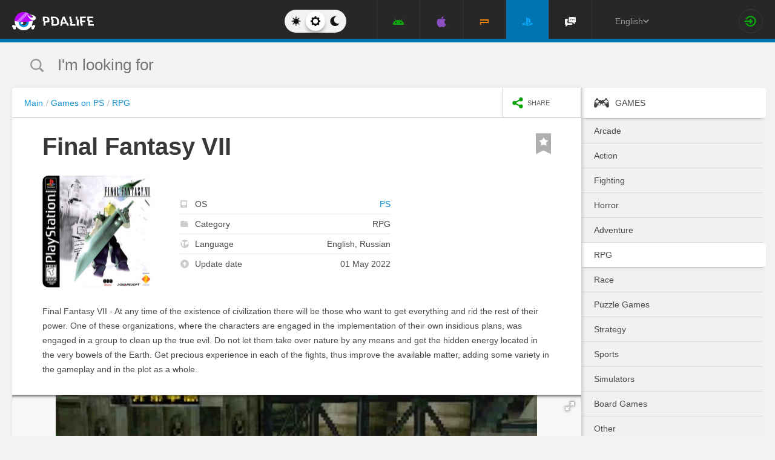

--- FILE ---
content_type: text/html; charset=UTF-8
request_url: https://pdalife.com/final-fantasy-vii-ps-a45021.html
body_size: 11131
content:
<!DOCTYPE html>
<html prefix="og: http://ogp.me/ns#" lang="en" itemscope itemtype="https://schema.org/WebPage"><head><meta charset="UTF-8"/><title>Final Fantasy VII v1.0  for PS</title><base href="https://pdalife.com/"><meta name="keywords" content="final fantasy vii, final fantasy vii on ps, final fantasy vii download, final fantasy vii 1.0 "/><meta name="description" content="Final Fantasy VII - At any time of the existence of civilization there will... Download Final Fantasy VII"/><meta name="viewport" content="width=device-width, initial-scale=1, user-scalable=no"><meta name="theme-color" content="#272727"><link rel="stylesheet origin-clean" type="text/css" href="/default/css/default.css?v=e184ca80a327b6da07f392e725f833b9" crossorigin="anonymous" /><link rel="shortcut icon" type="image/x-icon" href="/default/images/icons/favicon.ico?v=e303e195631266414fb54215202446a5"/><link rel="icon" type="image/png" sizes="32x32" href="/default/images/icons/favicon-32x32.png"><link rel="icon" type="image/png" sizes="16x16" href="/default/images/icons/favicon-16x16.png"><link rel="alternate" href="https://pdalife.to/final-fantasy-vii-ps-a45021.html" hreflang="ru" /><link rel="alternate" href="https://pdalife.com.ua/final-fantasy-vii-ps-a45021.html" hreflang="uk" /><link rel="alternate" href="https://pdalife.com/final-fantasy-vii-ps-a45021.html" hreflang="en" /><link rel="alternate" href="https://pdalife.tr/final-fantasy-vii-ps-a45021.html" hreflang="tr" /><meta name="yandex-verification" content="591197dceac7a0b1" /><meta name="google-site-verification" content="DqtSLkLwNnpJDGWdi1jgH0ty2mWwWgbpZ09q0r_4VM4" /><link rel="apple-touch-icon" sizes="120x120" href="/default/images/icons/apple-touch-icon-120x120-precomposed.png" /><link rel="mask-icon" href="/default/images/icons/safari-pinned-tab.svg" color="#5bbad5"><meta http-equiv="x-ua-compatible" content="ie=edge"><link rel="manifest" href="/manifest.json"><link rel="alternate" type="application/rss+xml" href="https://pdalife.com/rss/ps/" title="The best news in the world of applications for PS in the last 24 hours" /><script type="text/javascript">let domain = new URL('https://pdalife.com/');window.PDApp = {lang: 'en',dev: 0,wss: 'wss://'+domain.hostname+'/ws',cdn: 'https://pdacdn.com/',origin: domain.origin,files: 'https://mobdisc.com',firebaseConfig: {apiKey: "AIzaSyCB7flIepNnBhS_yWCNLVxPA2tt1g73haU",appId: "1:1042003035815:web:1fff8755b94b72e5747d82",projectId: "pdaliferu-181721",messagingSenderId: "1042003035815"}};var logged_in = 0;(async () => {let response = await fetch("/default/images/icons/sprite.svg?v=2");let data = await response.text();let div = document.createElement("div");div.innerHTML = data;document.body.insertBefore(div, document.body.childNodes[0]);})();
		/** theme switcher **/
		var initPrefersColorScheme=function(){"use strict";var e=/((?:not )?all and )?(\(color-index: *(22|48|70)\))/i,t=/prefers-color-scheme:/i;return function(a){var r=window.matchMedia&&matchMedia("(prefers-color-scheme: dark)"),n=r&&"(prefers-color-scheme: dark)"===r.media,i=function(){c(r.matches?"dark":"light")},c=function(a){a!==s&&(s=a,"function"==typeof o.onChange&&o.onChange()),[].forEach.call(document.styleSheets||[],function(r){[].forEach.call(r.cssRules||[],function(r){if(t.test(Object(r.media).mediaText)){var n=[].indexOf.call(r.parentStyleSheet.cssRules,r);r.parentStyleSheet.deleteRule(n)}else{var i=(Object(r.media).mediaText||"").match(e);i&&(r.media.mediaText=((/^dark$/i.test(a)?"48"===i[3]:/^light$/i.test(a)?"70"===i[3]:"22"===i[3])?"not all and ":"")+r.media.mediaText.replace(e,"$2"))}})})},o=Object.defineProperty({hasNativeSupport:n,removeListener:function(){r&&r.removeListener(i)}},"scheme",{get:function(){return s},set:c}),s=a||(r&&r.matches?"dark":"light");return c(s),r&&r.addListener(i),o}}();
		initPrefersColorScheme('');</script><script id="propose_app" type="x-tmpl"><div class="add-application white-popup"><p class="add-application__heading">Propose application</p><form class="add-application__form" id="propose_form"><div class="text add-application__text"><p>If you find an interesting application that will be needed not only for you, then enter its name below and a link to the source where you can read it.</p><p>We will consider your application and, if it’s worthy, we will add it to our catalog in turn.</p></div><div class="add-gadget__form"><input type="text" name="caption" placeholder="Title" class="add-gadget__input" data-rule-required="true" /></div><div class="add-gadget__form"><input type="text" name="url" placeholder="Source link"class="add-gadget__input" data-rule-required="true" data-rule-maxlength="255" data-rule-url="true" /></div><div class="add-gadget__form js-exist_app_holder" style="display: none;">Such an application already exists on the site: <img src="" alt=""><a href=""></a></div><button class="catalog__propose-button button button_type_uppercase button_gray_bordered"><svg width="16" height="16"><use xmlns:xlink="http://www.w3.org/1999/xlink" xlink:href="#icon-check"></use></svg>&nbsp;Suggest</button></form></div></script>
    <meta itemprop="name" content="Final Fantasy VII v1.0  for PS"/>
    <meta itemprop="description" content="Final Fantasy VII - At any time of the existence of civilization there will... Download Final Fantasy VII"/>
                
            <meta itemprop="image" content="https://pdacdn.com/app/626e44c3245f0/9t7d05ljylm71.jpg" />
        <meta name="twitter:card" content="summary_large_image"/>
    <meta name="twitter:site" content="PDALIFE.com"/>
    <meta name="twitter:domain" content="PDALIFE.com"/>
    <meta name="twitter:title" content="Final Fantasy VII v1.0  for PS"/>
    <meta name="twitter:description" content="Final Fantasy VII - At any time of the existence of civilization there will... Download Final Fantasy VII"/>
            <meta name="twitter:image:src" content="https://pdacdn.com/app/626e44c3245f0/9t7d05ljylm71.jpg"/>
        <meta name="twitter:image:alt" content="Final Fantasy VII"/>
        <meta property="og:type" content="article"/>
    <meta property="og:title" content="Final Fantasy VII v1.0  for PS"/>
    <meta property="og:description" content="Final Fantasy VII - At any time of the existence of civilization there will... Download Final Fantasy VII"/>
            <meta property="og:image" content="https://pdacdn.com/app/626e44c3245f0/9t7d05ljylm71.jpg" />
        <meta property="og:url" content="https://pdalife.com//final-fantasy-vii-ps-a45021.html"/>
    <meta property="og:site_name" content="PDALIFE.com"/>
</head><body><div class="wrapper spacer "><div id="lang_banner"></div><script>document.addEventListener('DOMContentLoaded', () =>{setTimeout(function () {$.post('/lang_banner/', function (data) {$('#lang_banner').html(data);});}, 5000);});</script>	<header class="header header_type_ps js-header"><div class="inner">        <div class="header__mobile-buttons">            <button type="button" aria-label="Показать меню" class="header__mobile-button header__menu-button js-navigation-button color-ps"><svg width="20" height="20" aria-hidden="true"><use href="#icon-menu"></use></svg><svg width="20" height="20" aria-hidden="true"><use href="#icon-menu-opened"></use></svg></button>            <span class="header__mobile-button header__search-button js-search-toggler"><svg width="18" height="18"><use href="#icon-search"></use></svg></span></div>        <a class="header__logo js-site-logo" href="/" title="PDALIFE.com">
                    <img class="logo-picture" src="/default/images/icons/header-logo.svg" alt="PDALIFE.com"/>
    </a><form action="" class="theme-toggle theme-toggle_type_desktop" id="theme-"><fieldset><div class="theme-toggle__holder"><input type="radio" name="colorScheme" id="lightTheme" value="light"><label for="lightTheme" class="theme-toggle__button js-light-theme"><svg width="16" height="16" aria-label=""><use href="#icon-theme-sun"></use></svg></label><input type="radio" name="colorScheme" id="sysTheme" value=""checked><label for="sysTheme" class="theme-toggle__button js-auto-theme"><svg width="16" height="16" aria-label=""><use href="#icon-cog"></use></svg></label><input type="radio" name="colorScheme" id="darkTheme" value="dark"><label for="darkTheme" class="theme-toggle__button js-dark-theme"><svg width="16" height="16" aria-label=""><use href="#icon-theme-moon"></use></svg></label></div></fieldset></form>        <nav class="navigation"><ul class="navigation__list"><li class="navigation__item"><a href="/android/games/" class="navigation__link navigation__link_type_android "><i class="navigation__icon"><svg><use xmlns:xlink="http://www.w3.org/1999/xlink" xlink:href="#icon-nav-android"></use></svg></i></a></li><li class="navigation__item"><a href="/ios/games/" class="navigation__link navigation__link_type_ios "><i class="navigation__icon"><svg><use xmlns:xlink="http://www.w3.org/1999/xlink" xlink:href="#icon-nav-ios"></use></svg></i></a></li><li class="navigation__item"><a href="/psp/games/" class="navigation__link navigation__link_type_psp "><i class="navigation__icon"><svg><use xmlns:xlink="http://www.w3.org/1999/xlink" xlink:href="#icon-nav-psp"></use></svg></i></a></li><li class="navigation__item"><a href="/ps/games/" class="navigation__link navigation__link_type_ps navigation__link_state_active"><i class="navigation__icon"><svg><use xmlns:xlink="http://www.w3.org/1999/xlink" xlink:href="#icon-nav-ps"></use></svg></i></a></li>            <li class="navigation__item"><a href="/forum/" class="navigation__link navigation__link_type_smartphone"><i class="navigation__icon navigation__icon_type_smartphone"><svg><use xmlns:xlink="http://www.w3.org/1999/xlink" xlink:href="#icon-discussion"></use></svg></i></a></li>    </ul></nav><div class="language-selection"><div class="language-selection__selected">English<svg class="language-selection-chevron-down" width="10" height="10" aria-label=""><use href="#icon-chevron-down"></use></svg><div class="language-selection__select-items-lang select-items-lang"><a href="https://pdalife.to"class="select-items-lang__item">Русский</a><a href="https://pdalife.com"class="select-items-lang__item" style="display: none">English</a><a href="https://pdalife.com.ua"class="select-items-lang__item">Українська</a><a href="https://pdalife.tr"class="select-items-lang__item">Türkçe</a><a href="https://pdalife.es"class="select-items-lang__item">Español</a></div></div></div><div class="header__login"><a class="header__login-link" href="/login/" aria-label="Sign in"><svg width="20" height="18"><use href="#icon-login"></use></svg></a></div></div></header>
	<main>				<section class="search  js-search" itemscope itemtype="https://schema.org/WebSite"><div class="inner"><meta itemprop="url" content="https://pdalife.com/"/><form class="search-form js-header__search" data-os="ps" data-os-id="7" itemprop="potentialAction" itemscope itemtype="https://schema.org/SearchAction"><i class="search-form__close-button js-search-toggler"><svg width="8" height="8"><use xmlns:xlink="http://www.w3.org/1999/xlink" xlink:href="#icon-remove"></use></svg></i><meta itemprop="target" content="https://pdalife.com/search/{search}/"/><input type="text" aria-label="I'm looking for"id="search_input"name="search"role="search"class="search-form__input js-search_input"placeholder="I'm looking for"value=""itemprop="query-input" /><svg width="26" height="28" class="search-form__button-icon-back js-search-clear"><use xmlns:xlink="http://www.w3.org/1999/xlink" xlink:href="#icon-backspace"></use></svg><button class="button_type_uppercase search-form__button" aria-label="Search"><span class="search-form__button-text">Search</span><svg width="18" height="18" class="search-form__button-icon"><use xmlns:xlink="http://www.w3.org/1999/xlink" xlink:href="#icon-search"></use></svg></button></form></div></section><div class="inner inner_with_sidebar">        <main class="content publication-wrapper" itemscope itemtype='https://schema.org/MobileApplication'>            <div class="breadcrumbs-wrapper">                	<div class="breadcrumbs" vocab="https://schema.org/" typeof="BreadcrumbList"><ol class="breadcrumbs__list"><li class="breadcrumbs__item" property="itemListElement" typeof="ListItem"><a class="breadcrumbs__link" href="/" property="item" typeof="WebPage"><span property="name">Main</span></a><meta property="position" content="1"></li><li class="breadcrumbs__item" property="itemListElement" typeof="ListItem"><a class="breadcrumbs__link" href="/ps/games/" property="item" typeof="WebPage"><span property="name">Games on PS</span></a><meta property="position" content="2"></li><li class="breadcrumbs__item" property="itemListElement" typeof="ListItem"><a class="breadcrumbs__link" href="/ps/rpg" property="item" typeof="WebPage"><span property="name">RPG</span></a><meta property="position" content="3"></li></ol></div>

                <div class="catalog-actions">                    <div class="catalog-actions__block"><a href="#" aria-label="share icon" class="button_type_uppercase catalog-actions__button catalog-actions__button_type_share js-dropdown-actions-button js-sharing catalog-actions__button_type_single"><i class="catalog-actions__icon"><svg width="18" height="18"><use xmlns:xlink="http://www.w3.org/1999/xlink" xlink:href="#icon-share"></use></svg></i><span class="catalog-actions__button-text">Share</span></a><ul class="js-dropdown-actions-list catalog-actions__list"><li class="catalog-actions__item"><span class="catalog-actions__link js-share" data-href="https://telegram.me/share/url?url=https://pdalife.com/final-fantasy-vii-ps-a45021.html&text="><i class="catalog-actions__icon catalog-actions__icon_type_share catalog-actions__icon_type_telegram"><svg width="15" height="13" aria-hidden="true"><use xmlns:xlink="http://www.w3.org/1999/xlink" xlink:href="#icon-telegram"></use></svg></i>Telegram</span></li><li class="catalog-actions__item"><a class="catalog-actions__link" href="viber://forward?text=https://pdalife.com/final-fantasy-vii-ps-a45021.html" target="_blank"><i class="catalog-actions__icon catalog-actions__icon_type_share catalog-actions__icon_type_viber"><svg width="16" height="16" aria-hidden="true"><use xmlns:xlink="http://www.w3.org/1999/xlink" xlink:href="#icon-viber"></use></svg></i>Viber</a></li><li class="catalog-actions__item"><span class="catalog-actions__link js-share" data-href="https://www.facebook.com/sharer.php?u=https://pdalife.com/final-fantasy-vii-ps-a45021.html"><i class="catalog-actions__icon catalog-actions__icon_type_share catalog-actions__icon_type_facebook"><svg width="7" height="17" aria-hidden="true"><use xmlns:xlink="http://www.w3.org/1999/xlink" xlink:href="#icon-facebook"></use></svg></i>Facebook</span></li><li class="catalog-actions__item"><span class="catalog-actions__link js-copy" data-copy="https://pdalife.com/final-fantasy-vii-ps-a45021.html" data-msg="Link copied"><i class="catalog-actions__icon catalog-actions__icon_type_share catalog-actions__icon_type_link"><svg width="15" height="14" aria-hidden="true"><use xmlns:xlink="http://www.w3.org/1999/xlink" xlink:href="#icon-link"></use></svg></i>Copy link</span></li>	</ul></div></div></div>                        <div class="game__inner">                <span class="game__bookmark  js-add-to-favorites"data-app_id="45021"data-favorite=""><svg><use xmlns:xlink="http://www.w3.org/1999/xlink" xlink:href="#icon-bookmark"></use></svg></span>                <h1 class="publication-title" itemprop='name'>Final Fantasy VII</h1>                <div class="game__top"><div class="game__poster"><img class="game__poster-picture" itemprop='image' src="https://pdacdn.com/app/626e44c3245f0/51tkmb93ail.png"alt="Final Fantasy VII"/></div>                    <div class="game-short"><ul class="game-short__list"><li class="game-short__item"><p class="game-short__label"><svg class="game-short__label-icon" width="11" height="12"><use xmlns:xlink="http://www.w3.org/1999/xlink" xlink:href="#icon-small-smartphone"></use></svg><span class="game-short__label-text">OS</span>                                </p><p class="game-short__control color-ps" itemprop='operatingSystem'>PS</p></li><li class="game-short__item"><p class="game-short__label"><svg class="game-short__label-icon" width="13" height="10"><use xmlns:xlink="http://www.w3.org/1999/xlink" xlink:href="#icon-folder"></use></svg><span class="game-short__label-text">Category</span></p><p class="game-short__control" itemprop='applicationCategory'>RPG</p></li><li class="game-short__item"><p class="game-short__label"><svg class="game-short__label-icon" width="14" height="14"><use xmlns:xlink="http://www.w3.org/1999/xlink" xlink:href="#icon-planet"></use></svg><span class="game-short__label-text">Language</span></p><p class="game-short__control">English, Russian</p></li><li class="game-short__item"><p class="game-short__label"><svg class="game-short__label-icon" width="14" height="14"><use xmlns:xlink="http://www.w3.org/1999/xlink" xlink:href="#icon-circle-arrow-up"></use></svg><span class="game-short__label-text">Update date</span></p><p class="game-short__control">01 May 2022</p></li></ul></div></div>                <div class="game__description text" itemprop='description'><p><p>Final Fantasy VII - At any time of the existence of civilization there will be those who want to get everything and rid the rest of their power. One of these organizations, where the characters are engaged in the implementation of their own insidious plans, was engaged in a group to clean up the true evil. Do not let them take over nature by any means and get the hidden energy located in the very bowels of the Earth. Get precious experience in each of the fights, thus improve the available matter, adding some variety in the gameplay and in the plot as a whole.</p></p></div>                </div>            <div class="game-gallery"><div class="game-gallery__big-picture fotorama" data-nav="thumbs" data-thumbwidth="125" data-thumbheight="85" data-thumbmargin="5" data-width="100%" data-ratio="940/529" data-allowfullscreen="true" ><a href="https://pdacdn.com/app/626e44c3245f0/9t7d05ljylm71.jpg"><img src="https://pdacdn.com/app/626e44c3245f0/th_9t7d05ljylm71.jpg" alt="Final Fantasy VII" itemprop='screenshot'/></a><a href="https://pdacdn.com/app/626e44c3245f0/final-fantasy-vii-1.jpg"><img src="https://pdacdn.com/app/626e44c3245f0/th_final-fantasy-vii-1.jpg" alt="Final Fantasy VII" itemprop='screenshot'/></a><a href="https://pdacdn.com/app/626e44c3245f0/images.jpg"><img src="https://pdacdn.com/app/626e44c3245f0/th_images.jpg" alt="Final Fantasy VII" itemprop='screenshot'/></a></div></div>            <div class="game__rating-block"><div class="game__inner"><p class="game__sub-title">App rating</p><div class="app-rating">                                                        <div class="app-rating__results" itemprop='aggregateRating' itemscope itemtype='https://schema.org/AggregateRating'>                                <meta itemprop="worstRating" content="1"/><meta itemprop='bestRating' content='10'/><meta itemprop='ratingValue' content='9.8'/><meta itemprop='ratingCount' content='5'/>                                                                <div class="app-rating__results-cell"><h2 class="app-rating__results-heading">Editors rating</h2><div class="app-rating__results-flex app-rating__results-flex_type_bordered"><svg width="95" height="95" class="app-rating__results-medal" aria-hidden="true" ><use xmlns:xlink="http://www.w3.org/1999/xlink" xlink:href="#icon-medal5"></use></svg></div></div>                                <div class="app-rating__results-cell"><h2 class="app-rating__results-heading">                                        Rating of 5 users</h2><div class="app-rating__results-flex"><div id="app_rating" class="app-rating__results-points app-rating__results-points_color_green">9.8</div><div class="app-rating__results-buttons"><button type="button" class="button button_gray_bordered button_type_uppercase js-appRating-toggle"><svg width="16" height="16"><use xmlns:xlink="http://www.w3.org/1999/xlink" xlink:href="#icon-pencil"></use></svg>Estimate</button><button type="button" class="button button_gray_bordered button_type_uppercase js-goto-survey">Read reviews</button></div></div></div></div>                            <form class="app-rating__evaluation js-appRating-form"><h2 class="app-rating__heading">Rate this app</h2><div class="app-rating__points js-rating-scroll"><ul class="app-rating__points-list"><li class="app-rating__point"><input type="radio" name="rating" value="1"id="appRating1"data-rule-required="true"data-msg-required="Рейтинг не выбран!"><label for="appRating1"class="app-rating__control app-rating__control_color_red">1</label></li><li class="app-rating__point"><input type="radio" name="rating" value="2"id="appRating2"data-rule-required="true"data-msg-required="Рейтинг не выбран!"><label for="appRating2"class="app-rating__control app-rating__control_color_red">2</label></li><li class="app-rating__point"><input type="radio" name="rating" value="3"id="appRating3"data-rule-required="true"data-msg-required="Рейтинг не выбран!"><label for="appRating3"class="app-rating__control app-rating__control_color_red">3</label></li><li class="app-rating__point"><input type="radio" name="rating" value="4"id="appRating4"data-rule-required="true"data-msg-required="Рейтинг не выбран!"><label for="appRating4"class="app-rating__control app-rating__control_color_orange">4</label></li><li class="app-rating__point"><input type="radio" name="rating" value="5"id="appRating5"data-rule-required="true"data-msg-required="Рейтинг не выбран!"><label for="appRating5"class="app-rating__control app-rating__control_color_orange">5</label></li><li class="app-rating__point"><input type="radio" name="rating" value="6"id="appRating6"data-rule-required="true"data-msg-required="Рейтинг не выбран!"><label for="appRating6"class="app-rating__control app-rating__control_color_orange">6</label></li><li class="app-rating__point"><input type="radio" name="rating" value="7"id="appRating7"data-rule-required="true"data-msg-required="Рейтинг не выбран!"><label for="appRating7"class="app-rating__control app-rating__control_color_green">7</label></li><li class="app-rating__point"><input type="radio" name="rating" value="8"id="appRating8"data-rule-required="true"data-msg-required="Рейтинг не выбран!"><label for="appRating8"class="app-rating__control app-rating__control_color_green">8</label></li><li class="app-rating__point"><input type="radio" name="rating" value="9"id="appRating9"data-rule-required="true"data-msg-required="Рейтинг не выбран!"><label for="appRating9"class="app-rating__control app-rating__control_color_green">9</label></li><li class="app-rating__point"><input type="radio" name="rating" value="10"id="appRating10"data-rule-required="true"data-msg-required="Рейтинг не выбран!"><label for="appRating10"class="app-rating__control app-rating__control_color_green">10</label></li></ul></div><input type="hidden" name="app_id" value="45021" data-rule-required="true"/>                            </form></div></div></div><div class="game__rating-block js-compatibility-block" data-id="45021" style="display: none;"></div>            <div class="game-download">                <div class="game__inner"><div class="game-download__flex"><div class="game-download__flex-item"><p class="game-download__list-title">Requirements to<span style="text-transform: none;"> v</span>1.0 </p><ul class="game-download__list"><li>OS version: PS</li><li>Internet: not required</li><li>Requires free space: 1280 Mb</li></ul></div></div></div></div>                                                    <div class="game-versions"><div class="game__inner">                            <h2 class="game-download__title"><span class="game-download__title-label">Download game</span><span class="color-ps">Final Fantasy VII</span>                                </h2>                                                        <div>  <div class="accordion-item js-accordion-item accordion-item_state_active"><p class="accordion-title accordion-title_ps js-accordion-title expanded"><span><strong>v1.0 </strong>&nbsp;&nbsp;Скачать через торрент</span><svg class="accordion-title__arrow"><use xmlns:xlink="http://www.w3.org/1999/xlink" xlink:href="#icon-chevron-down"></use></svg></p><div class="accordion-text js-accordion-text" ><div class="accordion-inner js-changes-wrapper js-more-lines"> 1.05.2022  - Changes not specified.</div>			<div class="accordion-inner"><ul class="game-versions__downloads-list"><li data-app_id="45021" data-version_id="84373" data-type="apps"><a href="/dwn/a578c566.html?lang=en"class="button button_hover_green_ps button_size_small game-versions__downloads-button js-catch"data-app="45021"target="_blank" ><svg width="16" height="17"><use xmlns:xlink="http://www.w3.org/1999/xlink" xlink:href="#icon-download" ></use></svg><div><p class="game-versions__downloads-label">Download</p><p class="game-versions__downloads-mod">Скачать через торрент</p></div><p class="game-versions__downloads-size">0.01 Mb</p></a></li></ul></div><div class="game-versions__bottom"><div class="game-versions__bottom-user"><span class="color-light-gray">Files:</span><img class="game-versions__bottom-avatar" src="https://pdacdn.com/photo/th_oig.jpg"alt="Krapuchino"><strong class="color-light-gray"><a href="/user/6759">Krapuchino</a></strong></div><div class="game-versions__voting" data-id="84373" data-app_id="45021"><span class="game-versions__voting-label">Works?</span><span class="game-versions__voting-button game-versions__voting-button_type_no  js-version-woks" data-vote="0"><svg width="10" height="10"><use xmlns:xlink="http://www.w3.org/1999/xlink" xlink:href="#icon-remove"></use></svg></span><span class="game-versions__voting-button game-versions__voting-button_type_yes  js-version-woks" data-vote="1"><svg width="14" height="11"><use xmlns:xlink="http://www.w3.org/1999/xlink" xlink:href="#icon-check"></use></svg></span><div class="rating-line rating-line_type_colored"><div class="rating-line__row"><div class="rating-line__visual"><i class="rating-line__scale js-version-votes_line" style="width: 100%;"></i></div><div class="rating-line__points js-version-votes_percent">100%</div></div><p class="game-compatibility__rating-caption">Votes: <span class="js-version-votes_persons">2</span></p></div></div></div></div></div></div>                            <div></div></div></div>                                    <div class="game-footer"><div class="game__inner"><div class="game-footer__flex">                        <div class="game-footer__buttons game-footer__buttons_type_row moderator-games-position"><span class="button button_gray_bordered button_size_small button_type_uppercase button_hover_orange js-add-to-favorites"data-app_id="45021"data-favorite=""><svg width="14" height="20"><use xmlns:xlink="http://www.w3.org/1999/xlink" xlink:href="#icon-bookmark"></use></svg><span data-in="Favorites" data-out="Add to favorites">Add to favorites</span></span><span class="button button_gray_bordered button_size_small button_type_uppercase button_hover_black js-subscribe-for-updates" data-app_id="45021"><svg width="18" height="18"><use xmlns:xlink="http://www.w3.org/1999/xlink" xlink:href="#icon-circle-arrow-up"></use></svg><span data-in="Subscribe updates" data-out="Unsubscribe updates">Subscribe updates</span></span><div class="moderator-games-visible"><span class="button button_gray_bordered button_size_small button_hover_orange button_type_uppercase"><svg width="18" height="18"><use xmlns:xlink="http://www.w3.org/1999/xlink" xlink:href="#icon-lightning-forum"></use></svg>Moderators</span><div class="moderator-games"><div class="moderator-games__item"><img class="game-versions__bottom-avatar" src="https://pdacdn.com/photo/th_maxresdefault-1-_13.jpg"alt="[forgotten] How much is your life worth"/><strong class="color-light-gray pour-text"><a href="/user/602486">[forgotten] How much is your life worth</a></strong></div><div class="moderator-games__item"><img class="game-versions__bottom-avatar" src="https://pdacdn.com/photo/th_d49b179c7de38a98e0e724741dca6f94.jpg"alt="Ночной Беляш"/><strong class="color-light-gray pour-text"><a href="/user/716274">Ночной Беляш</a></strong></div></div></div></div></div></div></div></main>        <aside class="sidebar">            <div class="side-menu"><ul class="side-menu__list">            <li><a href="/ps/games/"class="side-menu__link side-menu__link_state_active side-menu__title" ><svg class="side-menu__title-icon" width="25" height="20"><use xmlns:xlink="http://www.w3.org/1999/xlink" xlink:href="#icon-side-igry"></use></svg><span class="side-menu__link-text">Games</span></a></li><ul>                                <li><a href="/ps/arkady/" class="side-menu__link "><span class="side-menu__link-text">Arcade</span></a></li>                                                        <li><a href="/ps/action/" class="side-menu__link "><span class="side-menu__link-text">Action</span></a></li>                                                        <li><a href="/ps/fighting/" class="side-menu__link "><span class="side-menu__link-text">Fighting</span></a></li>                                                        <li><a href="/ps/horror/" class="side-menu__link "><span class="side-menu__link-text">Horror</span></a></li>                                                        <li><a href="/ps/adventure/" class="side-menu__link "><span class="side-menu__link-text">Adventure</span></a></li>                                                        <li><a href="/ps/rpg/" class="side-menu__link side-menu__link_state_active"><span class="side-menu__link-text">RPG</span></a></li>                                                        <li><a href="/ps/racing/" class="side-menu__link "><span class="side-menu__link-text">Race</span></a></li>                                                        <li><a href="/ps/golovolomki/" class="side-menu__link "><span class="side-menu__link-text">Puzzle Games</span></a></li>                                                        <li><a href="/ps/strategii/" class="side-menu__link "><span class="side-menu__link-text">Strategy</span></a></li>                                                        <li><a href="/ps/sportivnye/" class="side-menu__link "><span class="side-menu__link-text">Sports</span></a></li>                                                        <li><a href="/ps/simulators1/" class="side-menu__link "><span class="side-menu__link-text">Simulators</span></a></li>                                                        <li><a href="/ps/nastolnye/" class="side-menu__link "><span class="side-menu__link-text">Board Games</span></a></li>                                                        <li><a href="/ps/drugie/" class="side-menu__link "><span class="side-menu__link-text">Other</span></a></li>                        </ul>            </ul></div>
</aside></div><div class="main-bottom">        <section class="main-row"><div class="inner"><span class="main-title"><i class="main-title__icon"><svg><use xmlns:xlink="http://www.w3.org/1999/xlink" xlink:href="#icon-rounded-tag"></use></svg></i>Tags</span>                                        <a href="/tag/ps-3d/" class="game-tag">#3D</a>                                                        <a href="/tag/ps-strategy-rpg/" class="game-tag">#strategy RPG</a>                                                        <a href="/tag/ps-step-by-step/" class="game-tag">#step by step</a>                                                        <a href="/tag/ps-hacked-games/" class="game-tag">#hacked games</a>                                                        <a href="/tag/ps-games-not-from-google-play/" class="game-tag">#games not from the play market</a>                </div></section>        <section class="main-row"><div class="inner"><h3 class="main-title"><i class="main-title__icon"><svg><use xmlns:xlink="http://www.w3.org/1999/xlink" xlink:href="#icon-circle-zen"></use></svg></i>Similar on Final Fantasy VII</h3><ul class="slim-app__list"><li class="slim-app__item slim-app__item_with_rating"><a href="/xenogears-ps-a45273.html" class="slim-app__link slim-app__link_type_ps" title="Xenogears"><img class="slim-app__picture" loading="lazy" src="https://pdacdn.com/app/62ad7da6a069e/819bf52ffdde8e6a310358da5da54d82.png"alt="Xenogears"/><span class="slim-app__title">Xenogears</span></a><div class="slim-app__donut"><div class="rating-circle rating-circle_size_small rating-circle_rating_9">9.7</div></div></li><li class="slim-app__item slim-app__item_with_rating"><a href="/final-fantasy-ix-ps-a45026.html" class="slim-app__link slim-app__link_type_ps" title="Final Fantasy IX"><img class="slim-app__picture" loading="lazy" src="https://pdacdn.com/app/626eb224c158b/w5qz9uknbvtzbsrzlv2jeg2bloj1u7jw.png"alt="Final Fantasy IX"/><span class="slim-app__title">Final Fantasy IX</span></a><div class="slim-app__donut"><div class="rating-circle rating-circle_size_small rating-circle_rating_8">8.6</div></div></li><li class="slim-app__item slim-app__item_with_rating"><a href="/wild-arms-2-ps-a45598.html" class="slim-app__link slim-app__link_type_ps" title="Wild Arms 2"><img class="slim-app__picture" loading="lazy" src="https://pdacdn.com/app/62f603c16ab2b/wild-arms-2-button-blur-1641347399661.png"alt="Wild Arms 2"/><span class="slim-app__title">Wild Arms 2</span></a><div class="slim-app__donut"><div class="rating-circle rating-circle_size_small rating-circle_rating_9">9.7</div></div></li><li class="slim-app__item slim-app__item_with_rating"><a href="/final-fantasy-8-ps-a45023.html" class="slim-app__link slim-app__link_type_ps" title="Final fantasy 8"><img class="slim-app__picture" loading="lazy" src="https://pdacdn.com/app/626e555038b82/51tkmb93ail.png"alt="Final fantasy 8"/><span class="slim-app__title">Final fantasy 8</span></a><div class="slim-app__donut"><div class="rating-circle rating-circle_size_small rating-circle_rating_7">7.7</div></div></li><li class="slim-app__item slim-app__item_with_rating"><a href="/vanguard-bandits-ps-a46120.html" class="slim-app__link slim-app__link_type_ps" title="Vanguard Bandits"><img class="slim-app__picture" loading="lazy" src="https://pdacdn.com/app/636f5ba293be6/61pun+9m3al.png"alt="Vanguard Bandits"/><span class="slim-app__title">Vanguard Bandits</span></a><div class="slim-app__donut"><div class="rating-circle rating-circle_size_small rating-circle_rating_8">8.8</div></div></li><li class="slim-app__item slim-app__item_with_rating"><a href="/vandal-hearts-ps-a45244.html" class="slim-app__link slim-app__link_type_ps" title="Vandal Hearts"><img class="slim-app__picture" loading="lazy" src="https://pdacdn.com/app/62a30a0a6bbf5/vandal hearts (sles-00204) (cd) (1).png"alt="Vandal Hearts"/><span class="slim-app__title">Vandal Hearts</span></a><div class="slim-app__donut"><div class="rating-circle rating-circle_size_small rating-circle_rating_9">9.8</div></div></li>                        </ul></div></section>                <div class="inner inner_with_sidebar"><div class="content"><div class="comments" id="commentsBlock">
    <h3 class="main-title">
        <i class="main-title__icon"><svg><use xmlns:xlink="http://www.w3.org/1999/xlink" xlink:href="#icon-circle-zen"></use></svg></i>
        Comments to Final Fantasy VII on PS    </h3>

                            <div class="monster-block">
                <div class="monster-block__monster">
                    <img class="monster-item" src="/default/images/design/monster.svg" alt="AAAAGGGGGGRRRR!" />
                </div>
                <div class="monster-block__main-block main-block-color-blue">
                    <svg class="main-block-hook hook-blue"><use xmlns:xlink="http://www.w3.org/1999/xlink" xlink:href="#icon-attention-hook"></use></svg>
                    <p class="main-block-titel">To leave comments,</p>
                    <p class="main-block-text">please <a class="main-block-link" href="/login/" class="color-white">log in</a>.</p>
                </div>
            </div>
            

            
            <div class="comments-switch js-switcher">
        <input type="radio" class="comments-switch__input" name="type" value="comments" id="switcher_comments" checked>
        <label for="switcher_comments" class="comments-switch__label comments-switch__label-off">Discussion</label>

        <input type="radio" class="comments-switch__input" name="type" value="ratings" id="switcher_rates">
        <label for="switcher_rates" class="comments-switch__label comments-switch__label-on">Reviews</label>

        <span class="comments-switch__selection"></span>
    </div>

        <ul class="comments-list js-root_wrap" data-app_id="45021" data-cat_id="4">
                                </ul>

        
        <script id="fileTpl-comment-img" type="x-tmpl-mustache">
        <li class="comment__image-list__item">
            <a class="comment__image-list__visual-link" href="">
                <img class="comment__image-list__img" src="" alt="">
            </a>
        </li>
    </script>

        <script id="fileTpl-comment-rating" type="x-tmpl-mustache">
        <p style="color: #d64b4b; margin-top: 15px; flex-direction: column;">
    In reviews, you should share your impressions of the app, what you liked or did not like. If you have nothing to say, just rate the app at the top of the page!
                                For non-informative reviews, such as "top," "cool," "recommended," questions, or other nonsense, you will be BANNED.
                                For multiple meaningless reviews, we may disable your ability to leave them.
</p>

<div class="comments__form-evaluation">

    <section class="vote-form__section">
        <p class="comments__form-title">Rate this app</p>

        <div class="vote-form__colored-row">
            <p class="vote-form__question">
                Graphics            </p>

            <div class="vote-form__colored-scale">
                                    <p class="vote-form__colored-radio">
                        <input type="radio" name="r_graphics" id="r_graphics1" value="1" data-rule-required="true">
                        <label for="r_graphics1"></label>
                    </p>
                                    <p class="vote-form__colored-radio">
                        <input type="radio" name="r_graphics" id="r_graphics2" value="2" data-rule-required="true">
                        <label for="r_graphics2"></label>
                    </p>
                                    <p class="vote-form__colored-radio">
                        <input type="radio" name="r_graphics" id="r_graphics3" value="3" data-rule-required="true">
                        <label for="r_graphics3"></label>
                    </p>
                                    <p class="vote-form__colored-radio">
                        <input type="radio" name="r_graphics" id="r_graphics4" value="4" data-rule-required="true">
                        <label for="r_graphics4"></label>
                    </p>
                                    <p class="vote-form__colored-radio">
                        <input type="radio" name="r_graphics" id="r_graphics5" value="5" data-rule-required="true">
                        <label for="r_graphics5"></label>
                    </p>
                            </div>

            <p class="vote-form__colored-counter">0</p>
        </div>

        <div class="vote-form__colored-row">
            <p class="vote-form__question">Gameplay</p>

            <div class="vote-form__colored-scale">
                                    <p class="vote-form__colored-radio">
                        <input type="radio" name="r_gameplay" id="r_gameplay1" value="1" data-rule-required="true">
                        <label for="r_gameplay1"></label>
                    </p>
                                    <p class="vote-form__colored-radio">
                        <input type="radio" name="r_gameplay" id="r_gameplay2" value="2" data-rule-required="true">
                        <label for="r_gameplay2"></label>
                    </p>
                                    <p class="vote-form__colored-radio">
                        <input type="radio" name="r_gameplay" id="r_gameplay3" value="3" data-rule-required="true">
                        <label for="r_gameplay3"></label>
                    </p>
                                    <p class="vote-form__colored-radio">
                        <input type="radio" name="r_gameplay" id="r_gameplay4" value="4" data-rule-required="true">
                        <label for="r_gameplay4"></label>
                    </p>
                                    <p class="vote-form__colored-radio">
                        <input type="radio" name="r_gameplay" id="r_gameplay5" value="5" data-rule-required="true">
                        <label for="r_gameplay5"></label>
                    </p>
                            </div>

            <p class="vote-form__colored-counter">0</p>
        </div>

        <div class="vote-form__colored-row">
            <p class="vote-form__question">Control</p>

            <div class="vote-form__colored-scale">
                                    <p class="vote-form__colored-radio">
                        <input type="radio" name="r_controls" id="r_controls1" value="1" data-rule-required="true">
                        <label for="r_controls1"></label>
                    </p>
                                    <p class="vote-form__colored-radio">
                        <input type="radio" name="r_controls" id="r_controls2" value="2" data-rule-required="true">
                        <label for="r_controls2"></label>
                    </p>
                                    <p class="vote-form__colored-radio">
                        <input type="radio" name="r_controls" id="r_controls3" value="3" data-rule-required="true">
                        <label for="r_controls3"></label>
                    </p>
                                    <p class="vote-form__colored-radio">
                        <input type="radio" name="r_controls" id="r_controls4" value="4" data-rule-required="true">
                        <label for="r_controls4"></label>
                    </p>
                                    <p class="vote-form__colored-radio">
                        <input type="radio" name="r_controls" id="r_controls5" value="5" data-rule-required="true">
                        <label for="r_controls5"></label>
                    </p>
                            </div>

            <p class="vote-form__colored-counter">0</p>
        </div>

        <div class="vote-form__colored-row">
            <p class="vote-form__question">In total</p>

            <div class="vote-form__colored-scale">
                                    <p class="vote-form__colored-radio">
                        <input type="radio" name="r_audio" id="r_audio1" value="1" data-rule-required="true">
                        <label for="r_audio1"></label>
                    </p>
                                    <p class="vote-form__colored-radio">
                        <input type="radio" name="r_audio" id="r_audio2" value="2" data-rule-required="true">
                        <label for="r_audio2"></label>
                    </p>
                                    <p class="vote-form__colored-radio">
                        <input type="radio" name="r_audio" id="r_audio3" value="3" data-rule-required="true">
                        <label for="r_audio3"></label>
                    </p>
                                    <p class="vote-form__colored-radio">
                        <input type="radio" name="r_audio" id="r_audio4" value="4" data-rule-required="true">
                        <label for="r_audio4"></label>
                    </p>
                                    <p class="vote-form__colored-radio">
                        <input type="radio" name="r_audio" id="r_audio5" value="5" data-rule-required="true">
                        <label for="r_audio5"></label>
                    </p>
                            </div>

            <p class="vote-form__colored-counter">0</p>
        </div>
    </section>

        <div class="comments__form-donut">
        <div class="rating-circle rating-circle_rating_0 js-rating">0</div>
    </div>

</div>    </script>

        <script id="fileTpl-form_add" type="x-tmpl-mustache">
        <form class="comments__form js-tmpl" data-rating_exist="">
            <div class="comment-inner">
                <div class="comment__avatar">
                    <img class="comments__img"
                         src="/default/images/avatars/th_.png"
                         alt=""
                     />
                                    </div>
                <div class="comment-content">
                                         <fieldset class="comments__form-textarea">
                        <textarea class="comments__form-textarea js-comment"
                                  name="comment"
                                  rows="5"
                                  placeholder="Your comment"
                                  data-rule-required="true"
                                  data-rule-minlength="2"
                        ></textarea>
                    </fieldset>

                                        <div class="comments-emoji__wrapper js-emoji_block" style="display: none;">

    <div class="comments-emoji js-emoji-item">
        <span class="comments-emoji__item">😀</span>
        <span class="comments-emoji__item">😃</span>
        <span class="comments-emoji__item">😄</span>
        <span class="comments-emoji__item">😁</span>
        <span class="comments-emoji__item">😆</span>
        <span class="comments-emoji__item">😅</span>
        <span class="comments-emoji__item">😂</span>
        <span class="comments-emoji__item">🤣</span>
        <span class="comments-emoji__item">😊</span>
        <span class="comments-emoji__item">😇</span>
        <span class="comments-emoji__item">🙂</span>
        <span class="comments-emoji__item">🙃</span>
        <span class="comments-emoji__item">😉</span>
        <span class="comments-emoji__item">😌</span>
        <span class="comments-emoji__item">😍</span>
        <span class="comments-emoji__item">😘</span>
        <span class="comments-emoji__item">😗</span>
        <span class="comments-emoji__item">😙</span>
        <span class="comments-emoji__item">😚</span>
        <span class="comments-emoji__item">😋</span>
        <span class="comments-emoji__item">😜</span>
        <span class="comments-emoji__item">😝</span>
        <span class="comments-emoji__item">😛</span>
        <span class="comments-emoji__item">🤑</span>
        <span class="comments-emoji__item">🤗</span>
        <span class="comments-emoji__item">🤓</span>
        <span class="comments-emoji__item">😎</span>
        <span class="comments-emoji__item">🤡</span>
        <span class="comments-emoji__item">🤠</span>
        <span class="comments-emoji__item">😏</span>
        <span class="comments-emoji__item">😒</span>
        <span class="comments-emoji__item">😞</span>
        <span class="comments-emoji__item">😔</span>
        <span class="comments-emoji__item">😟</span>
        <span class="comments-emoji__item">😕</span>
        <span class="comments-emoji__item">🙁</span>
        <span class="comments-emoji__item">😣</span>
        <span class="comments-emoji__item">😖</span>
        <span class="comments-emoji__item">😫</span>
        <span class="comments-emoji__item">😩</span>
        <span class="comments-emoji__item">😤</span>
        <span class="comments-emoji__item">😠</span>
        <span class="comments-emoji__item">😡</span>
        <span class="comments-emoji__item">😶</span>
        <span class="comments-emoji__item">😐</span>
        <span class="comments-emoji__item">😑</span>
        <span class="comments-emoji__item">😯</span>
        <span class="comments-emoji__item">😦</span>
        <span class="comments-emoji__item">😧</span>
        <span class="comments-emoji__item">😮</span>
        <span class="comments-emoji__item">😲</span>
        <span class="comments-emoji__item">😵</span>
        <span class="comments-emoji__item">😳</span>
        <span class="comments-emoji__item">😱</span>
        <span class="comments-emoji__item">😨</span>
        <span class="comments-emoji__item">😰</span>
        <span class="comments-emoji__item">😢</span>
        <span class="comments-emoji__item">😥</span>
        <span class="comments-emoji__item">🤤</span>
        <span class="comments-emoji__item">😭</span>
        <span class="comments-emoji__item">😓</span>
        <span class="comments-emoji__item">😪</span>
        <span class="comments-emoji__item">😴</span>
        <span class="comments-emoji__item">🙄</span>
        <span class="comments-emoji__item">🤔</span>
        <span class="comments-emoji__item">🤥</span>
        <span class="comments-emoji__item">😬</span>
        <span class="comments-emoji__item">🤐</span>
    </div>

</div>
                                        <div class="comments__form-bottom">
                        <div class="comments__form-actions">
                            <div class="comments__form-action comments__images-input">
                                <label>
                                    <input class="js-imgs-disabled" type="file" name="imgs[]" multiple data-warning="Users with negative reputation can not add pictures" />
                                    <svg width="19" height="14">
                                        <use xmlns:xlink="http://www.w3.org/1999/xlink" xlink:href="#icon-camera"></use>
                                    </svg>
                                </label>
                            </div>

                            <button class="comments__form-action js-emoji_toggle" type="button">
                                <svg width="16" height="16">
                                    <use xmlns:xlink="http://www.w3.org/1999/xlink" xlink:href="#icon-smile"></use>
                                </svg>
                            </button>

                            <button class="comments__form-action js-rating_toggle" type="button" style="display: none;">
                                <svg width="17" height="17">
                                    <use xmlns:xlink="http://www.w3.org/1999/xlink" xlink:href="#icon-star"></use>
                                </svg>
                            </button>
                        </div>
                    </div>

                                        <div class="js-rating_block" style="display: none;"></div>

                                        <ul class="comment__image-list js-img_list"></ul>

                    <button type="button" class="button button_gray_bordered button_type_uppercase button_hover_blue comments__form-send js-comment_add"
                            data-warn_restrict="Your comment has been blocked and is awaiting moderation!"
                    >
                        <svg height="16" width="14"><use xmlns:xlink="http://www.w3.org/1999/xlink" xlink:href="#icon-pencil"></use></svg>Send
                    </button>
                </div>
            </div>
        </form>
    </script>
    
</div>
</div><aside></aside></div></div></main>	<footer class="footer"><div class="inner"><div class="footer__top">                                    <div class="footer__item footer__item_type_last"><p class="footer__item-title">Popular on Android</p><ul class="footer__links"><li class="footer__links-item"><a href="/android/igry/">Games on Android</a></li><li class="footer__links-item"><a href="/android/programmy/">Programs on Android</a></li><li class="footer__links-item"><a href="/android/zgivye-oboi/">Wallpapers on Android</a></li><li class="footer__links-item"><a href="/tag/android-brauzery/">Browsers for Android</a></li><li class="footer__links-item"><a href="/">PlayMarket</a></li></ul></div><div class="footer__item"><p class="footer__item-title">Popular on iOS</p><ul class="footer__links"><li class="footer__links-item"><a href="/ios/igry/">Games on iOS</a></li><li class="footer__links-item"><a href="/ios/igry/sort-by/new/">New games on iOS</a></li><li class="footer__links-item"><a href="/ios/igry/sort-by/free/">Free games on iOS</a></li><li class="footer__links-item"><a href="/ios/programmy/">Programs on iOS</a></li><li class="footer__links-item"><a href="/">iTunes</a></li></ul></div><div class="footer__item footer__item_type_last"><p class="footer__item-title">Popular on PSP</p><ul class="footer__links"><li class="footer__links-item"><a href="/psp/igry/">Games on PSP</a></li><li class="footer__links-item"><a href="/psp/igry/sort-by/new/">New games on PSP</a></li><li class="footer__links-item"><a href="/psp/igry/sort-by/views/">Best games on PS</a></li></ul></div><div class="footer__item"><div class="footer__social" itemscope itemtype="https://schema.org/Organization"><link itemprop="url" href="https://pdalife.com/"><a class="footer__social-link footer__social-link_type_whatsapp" title="Whatsapp" href="https://whatsapp.com/channel/0029VaYGVdJ0VycBDgrkSl46" rel="noopener" target="_blank"><span class="footer__social-icon"><svg aria-hidden="true" width="51" height="55"><use xmlns:xlink="http://www.w3.org/1999/xlink" xlink:href="#icon-whatsapp"></use></svg></span></a><a class="footer__social-link footer__social-link_type_discord" title="Discord" href="https://discord.gg/erVkAkzGHZ" rel="noopener" target="_blank"><span class="footer__social-icon"><svg aria-hidden="true" width="51" height="55"><use xmlns:xlink="http://www.w3.org/1999/xlink" xlink:href="#icon-discord"></use></svg></span></a></div></div></div></div><div class="footer__bottom js-footer-bottom"><div class="inner"><div class="footer__bottom-item footer__copyright"><p>PDALIFE 2007-2026г.</p><p>All rights reserved.</p></div><div class="footer__bottom-item footer__tech-links"><p><a href="/terms/"><i class="footer__tech-icon"><svg width="7" height="10"><use xmlns:xlink="http://www.w3.org/1999/xlink" xlink:href="#icon-document"></use></svg></i>Term of Use</a></p><p><a href="/privacy-policy/"><i class="footer__tech-icon"><svg width="10" height="10"><use xmlns:xlink="http://www.w3.org/1999/xlink" xlink:href="#icon-copyright"></use></svg></i>Privacy Policy</a></p><p><a href="/disclaimer/"><i class="footer__tech-icon"><svg width="7" height="10"><use xmlns:xlink="http://www.w3.org/1999/xlink" xlink:href="#icon-pin"></use></svg></i>DMCA Disclaimer</a></p></div><div class="footer__bottom-item footer__tech-links"><p><a href="/points-reputation/"><i class="footer__tech-icon"><svg width="10" height="10"><use xmlns:xlink="http://www.w3.org/1999/xlink" xlink:href="#icon-star"></use></svg></i>Points & reputation</a></p><p><a href="/contacts/"><i class="footer__tech-icon"><svg width="7" height="10"><use xmlns:xlink="http://www.w3.org/1999/xlink" xlink:href="#icon-info"></use></svg></i>Contacts</a></p></div><div class="footer__bottom-item"></div></div></div></footer><div class="development-popup white-popup mfp-hide" id="development-info"><img class="development-popup__monster" src="/default/images/design/developer-monster.svg" alt="In development...!"><p class="development-popup__title">In development...!</p><div class="development-popup__text">While these buttons work, years will pass, maybe even centuries, but do not despair, wait and you will be rewarded! Want to speed up the development process? Do reposts of the site pages on social networks and tell your friends about us!</div><button type="button" class="button button_gray_bordered button_hover_green button_type_uppercase development-popup__button" aria-label="Got it"><svg width="19" height="16" aria-hidden="true"><use xmlns:xlink="http://www.w3.org/1999/xlink" xlink:href="#icon-check"></use></svg>Got it</button></div>	<div class="js-noty_wrapper"><div class="page-message page-message_type_fixed js-noty"><div class="page-message__inner">Registration completed successfully</div><button type="button" class="page-message__close" ><svg aria-hidden="true"><use href="#icon-remove"></use></svg></button></div></div>
</div><script src="https://www.gstatic.com/firebasejs/7.3.0/firebase-app.js"></script><script src="https://www.gstatic.com/firebasejs/7.3.0/firebase-messaging.js"></script><script src="/default/js/push.js"></script><script src="/default/js/default.js?v=a7ef17ab9e50c464c87bca9a3cb31d87"></script>
    <script src="/default/js/plugins/jquery.collapser.min.js" async></script>
    <script src="/default/js/game/details.js?v=527d91e932f1b30c111e383349654ff5" async></script>
    <script src="/default/js/comments/comments.js?v=a4ef6cb918be652aae63a490fbfd8a86" async></script>
    <script id="fileTpl-needUpdate" type="x-tmpl">
        <div class="game-compatibility__popup white-popup" id="needUpdate">
			<img class="game-compatibility__popup-monster" src="/default/images/design/monster-popup.svg" alt="Request update!" />
			<p class="game-compatibility__popup-title game-compatibility__popup-title_type_short">Request update!</p>
			<div class="game-compatibility__popup-text game-compatibility__popup-text_type_short">
				Before sending request, compare the version on the market and on the site!
			</div>

			<div class="game-compatibility__buttons game-compatibility__buttons_type_short">
				<button type="button" class="button button_gray_bordered button_hover_green button_type_uppercase js-update-send" aria-label="Send">
					<svg width="19" height="16" aria-hidden="true"><use xmlns:xlink="http://www.w3.org/1999/xlink" xlink:href="#icon-check"></use></svg>Send
				</button>
				<button type="button" class="button button_gray_bordered button_hover_orange button_type_uppercase js-update-close" aria-label="Cancel">
					<svg width="19" height="16" aria-hidden="true"><use xmlns:xlink="http://www.w3.org/1999/xlink" xlink:href="#icon-remove"></use></svg>Cancel
				</button>
			</div>
		</div>
    </script>
    <script id="fileTpl-alreadyUpdated" type="x-tmpl">
        <div class="game-compatibility__popup white-popup" id="alreadyUpdated">
			<img class="game-compatibility__popup-monster" src="/default/images/design/monster-popup.svg" alt="Request update!" />
			<p class="game-compatibility__popup-title game-compatibility__popup-title_type_short">You have already requested an update!</p>
			<div class="game-compatibility__popup-text game-compatibility__popup-text_type_short">
				Moderators have already received your request for an update and will do it ASAP.
			</div>
		</div>
    </script>
        
<!-- Global Site Tag (gtag.js) - Google Analytics --><script async src="https://www.googletagmanager.com/gtag/js?id=G-932VVFZMWE"></script><script>window.dataLayer = window.dataLayer || [];function gtag(){ dataLayer.push(arguments) };gtag('js', new Date());gtag('config', 'G-932VVFZMWE');</script><!--end google analytics--><script defer src="https://static.cloudflareinsights.com/beacon.min.js/vcd15cbe7772f49c399c6a5babf22c1241717689176015" integrity="sha512-ZpsOmlRQV6y907TI0dKBHq9Md29nnaEIPlkf84rnaERnq6zvWvPUqr2ft8M1aS28oN72PdrCzSjY4U6VaAw1EQ==" data-cf-beacon='{"version":"2024.11.0","token":"c90940de02c4490fb67a0fbec7ef6a20","r":1,"server_timing":{"name":{"cfCacheStatus":true,"cfEdge":true,"cfExtPri":true,"cfL4":true,"cfOrigin":true,"cfSpeedBrain":true},"location_startswith":null}}' crossorigin="anonymous"></script>
</body></html>


--- FILE ---
content_type: application/javascript
request_url: https://pdalife.com/default/js/game/details.js?v=527d91e932f1b30c111e383349654ff5
body_size: 4832
content:
$(function()
{
	var collapse = function()
	{
		$(".js-more-lines:visible").collapser({
			mode: 'lines',
			speed: 'normal',
			truncate: 1,
			showText: 'Ещё...',
			hideText: 'Скрыть'
		});
	};
	collapse();

	/** accordion for versions and spoilers */
	$(document.body).on("click", ".js-accordion-title", function ()
	{
		var $this = $(this);
		if (!$this.closest(".js-accordion-item").hasClass("accordion-item_state_active")) {
			var parent = $this.closest(".js-accordion-item").parent();
			parent.find(".js-accordion-text").hide(250);
			parent.find(".js-accordion-title").removeClass("expanded");
			parent.find(".js-accordion-item").removeClass("accordion-item_state_active");
		}
		$this.toggleClass("expanded").parent(".js-accordion-item").toggleClass("accordion-item_state_active");
		$this.next(".js-accordion-text").slideToggle(250, function() {
			collapse();
		});
	});

	/** go to add rating (pencil) */
	$('.js-goto-survey').click(function()
	{
		$('.js-switcher input[value=ratings]').click();
		$(document.documentElement).scrollTo('#commentsBlock');
	});

	// load version compatibility
	if (logged_in) {
		setTimeout(function(){
			var compatibility_wrap = $('.js-compatibility-block');
			$.ajax({
				method: "POST",
				data: 'id='+compatibility_wrap.data('id'),
				url: "/app/load-compatibility/",
				dataType: "html",
				success: function(resp) {
					if(resp) {
						compatibility_wrap.html(resp).show();

						// compatibility help popup
						$('.js-compatibility-help').magnificPopup({
							items: {
								src: '#compatibility-help',
								type: 'inline'
							}
						});
					}
				}
			});
		}, 500);
	}

	// vote for version compatibility
	$(document.body).on('click', '.js-version-woks', function()
	{
		var wrap = $(this).parent();
		var data = {
			app_id: wrap.data('app_id'),
			app_versions_id: wrap.data('id'),
			vote: $(this).data('vote')
		};
		$.ajax({
			method: "POST",
			data: data,
			url: "/app/to-compatibility/",
			dataType: "json",
			context: this,
			success: function(resp) {
				if (!resp.error) {
					if (data.vote === 0) {
						$(this).toggleClass('game-versions__voting-button_color_red');
						$(this).next().removeClass('game-versions__voting-button_color_green');
					}
					if (data.vote === 1) {
						$(this).toggleClass('game-versions__voting-button_color_green');
						$(this).prev().removeClass('game-versions__voting-button_color_red');
					}

					$('.js-version-votes_persons', wrap).text(resp.votes);
					$('.js-version-votes_line', wrap).animate({
						width: resp.num+'%'
					}, {
						duration: 700,
						step: function (step) {
							$('.js-version-votes_percent', wrap).text(step.toFixed(0) + '%');
						}
					});
				} else {
					noty(resp.error, 'error', 3000);
				}
			}
		});
	});

	// versions
	$(document.body).on('click', '.js-show_more', function(e)
	{
		e.preventDefault();
		$.ajax({
			method: "POST",
			url: "/app/moreVersions/",
			dataType: "json",
			data: {
				offset: $(this).data('offset'),
				id: $('.js-compatibility-block').data('id')
			},
			context: this,
			success: function (resp) {
				if (resp.tpl) {
					$(this).replaceWith(resp.tpl);
				} else {
					$(this).hide();
				}
			}
		});
	});

	// compatibility
	$(document.body).on('click', '.js-more', function(e)
	{
		e.preventDefault();
		$(this).parent().find('.js-hidden-items').show();
		$(this).remove();
	});

	setTimeout(function(){
		$.ajax({
			type:	"POST",
			url:	"/updateView/"
		});
	}, 5000);

	if (logged_in) {
		$('.js-need-update').magnificPopup({
			type: 'inline',
			items: [
				{
					src: $('#fileTpl-needUpdate').html()
				},
				{
					src: $('#fileTpl-alreadyUpdated').html()
				}
			],
			callbacks: {
				open: function () {
					var mgp = $.magnificPopup.instance;

					$('.js-update-send').click(function () {
						$(this).prop('disabled', true);
						$.ajax({
							method: "POST",
							url: "/needUpdate/",
							dataType: "json",
							context: this,
							success: function (resp) {
								if (!resp.error) {
									noty('Запрос отправлен, мы вас уведомим по готовности', 'success', 3000);
								} else {
									noty(resp.error, 'error', 3000);
								}
								mgp.close();
							}
						});
					});
					$('.js-update-close').click(function () {
						mgp.close();
					});
				}
			}
		});
	} else {
		$('.js-need-update').on('click', function() {
			noty('Необходимо <a href="/login/">войти</a> или <a href="/register/">зарегистрироваться</a>', 'error', 3000);
		});
	}

	// favorites
	$(".js-add-to-favorites").click(function ()
	{
		let favButton = $(this);
		let app_id = $(this).data('app_id');
		let favorite = favButton.data('favorite');

		if (!favorite) {
			$.ajax({
				method: "POST",
				data: "id="+app_id,
				url: "/my/favorites/list/get/",
				dataType: "json",
				success: function(resp) {
					if(!resp.error) {
						$.magnificPopup.open({
							type: 'inline',
							items: {
								src: resp.tpl
							},
							callbacks: {
								open: function(){
									var inst = $.magnificPopup.instance;
									var wrap = inst.wrap;

									$('.js-favorite_lists', wrap).change(function() {
										$('.js-new_list', wrap).toggle( ($(this).val() === "create") );
									});

									$('#favorites-lists-form', wrap).validate({
										submitHandler: function(form) {
											var button = $(this.submitButton);
											button.prop("disabled", true);
											$.ajax({
												type: "POST",
												data: $(form).serialize()+"&app_id="+app_id,
												url:  "/my/favorites/add/",
												dataType: "json",
												success: function(resp) {
													if (!resp.error) {
														inst.close();
														noty('Приложение успешно добавлено в избранное', 'success');
														$(".js-add-to-favorites").each(function(i, el) {
															var $selector = $(el);
															$selector.data('favorite', 1);
															if ($selector.hasClass('button')) {
																$selector.find('span').text($selector.find('span').data('in'));
																$selector.addClass('button_hover_orange_state_active');
																$selector.removeClass('button_hover_orange');
															} else {
																$selector.addClass('game__bookmark_state_active');
															}
														});
													} else {
														noty(resp.error);
													}
													button.prop("disabled", false);
												},
												error: function(resp) {
													log(resp);
													noty('Произошла ошибка!');
												}
											});
										}
									});
								}
							}
						});
					} else {
						noty(resp.error);
					}
				}
			});
		} else {
			favButton.prop('disabled', true);
			$.ajax({
				method: "POST",
				data: "id="+favorite,
				url: "/my/favorites/remove/",
				dataType: "json",
				context: this,
				success: function(resp) {
					favButton.prop('disabled', false);
					if(!resp.error) {
						noty('Приложение успешно удалено', 'success');
						$(".js-add-to-favorites").each(function(i, el) {
							var $selector = $(el);
							$selector.data('favorite', null);
							if ($selector.hasClass('button')) {
								$selector.removeClass('button_hover_orange_state_active');
								$selector.addClass('button_hover_orange');
								$selector.find('span').text($selector.find('span').data('out'));
							} else {
								$selector.removeClass('game__bookmark_state_active');
							}
						});
					} else {
						noty(resp.error);
					}
				}
			});
		}
	});

	$('.js-subscribe-for-updates').click(function()
	{
		$(this).prop('disabled', true);
		$.ajax({
			method: "POST",
			url: "/my/favorites/add-if-subscribed/",
			data: "app_id="+$(this).data('app_id'),
			dataType: "json",
			context: this,
			success: function(resp) {
				$(this).prop('disabled', false);
				if(!resp.error) {
					var span = $(this).find('span');
					if(resp.hasOwnProperty('fav') && !resp.fav) {
						noty('Вы успешно отписались от обновлений данной игры', 'success', 3000);
						$(this).removeClass('active_state');
						span.text(span.data('in'));
					} else {
						if(!resp.subscribed) {
							$.magnificPopup.open({
								type: 'inline',
								items: {
									src: $('#fileTpl-subscriptionInfoModal').html()
								}
							});
						} else {
							noty('Вы успешно подписаны на обновления данной игры', 'success', 3000);
							if (resp.warning) {
								noty(resp.warning, 'warning');
							}
							$(this).addClass('active_state');
							span.text(span.data('out'));
						}
					}
				} else {
					noty(resp.error);
				}
			}
		});
	});

	$(document.body).on('click', '.js-gratitude', function()
	{
		$.ajax({
			method: "POST",
			url: "/app/gratitude/",
			data: "moderator_id="+$(this).data('moderator_id')+"&version_id="+$(this).data('version_id')+"&section="+$(this).data('section'),
			dataType: "json",
			context: this,
			success: function(resp) {
				if(!resp.error) {
					$(this).addClass('game-versions__like_state_active');
					noty('Благодарность отправлена', 'success', 3000);
				} else {
					noty(resp.error);
				}
			}
		});
	});

	// if user is VIP get direct link
	$(document.body).on('click', '.js-catch', function(e)
	{
		e.preventDefault();
		let href = this.href;
		const newWindow = window.open('', '_blank');
		if (!newWindow) {
			console.warn('window blocked');
			return;
		}
		$.ajax({
			method: "POST",
			url: '/app/catch/',
			data: "link="+href+"&app="+this.dataset.app+"&type="+$(this).parent().data('type')+"&version_id="+$(this).parent().data('version_id'),
			dataType: "json",
			success: function(resp) {
				newWindow.location.href = resp.link ? resp.link : href;
			},
			error: function() {
				newWindow.close();
			}
		});
	});

	//scroll rating right
	$('.js-rating-scroll').scrollLeft(400);

	// toggle rating form (appRating)
	$('.js-appRating-toggle').click(function()
	{
		$('.js-appRating-form').slideToggle();
	});

	$('input[type=radio][name=rating]').change(function()
	{
		$(this).closest('form').submit();
	});
	// send rating
	$('.js-appRating-form').validate({
		ignore: "",
		errorPlacement: function(error) {
			noty(error, 'warning');
		},
		submitHandler: function(form) {
			var button = $(this.submitButton);
			button.prop("disabled", true);
			$.ajax({
				type: "POST",
				data: $(form).serialize(),
				url:  "/app/rate/",
				dataType: "json",
				success: function(resp) {
					if (!resp.error) {
						$(form).slideUp();
						var $rating = $("#app_rating");
						var color_class = 'app-rating__results-points_color_';
						var colors = ['gray', 'red', 'orange', 'green'];
						$rating.html(resp.rating);
						$.each(colors, function(i, val) {
							$rating.removeClass(color_class + val)
						});
						var index;
						if (resp.rating <= 0) {
							index = 0;
						} else if (resp.rating > 0 && resp.rating <= 3) {
							index = 1;
						} else if (resp.rating > 3 && resp.rating <= 7) {
							index = 2;
						} else {
							index = 3;
						}
						$rating.addClass(color_class + colors[index]);
						noty('Спасибо за оценку!', 'success');
					} else {
						noty(resp.error);
					}
					button.prop("disabled", false);
				},
				error: function(resp) {
					noty('Произошла ошибка!');
				}
			});
		}
	});

	$('.js-curator-edit').click(function (e)
	{
		e.preventDefault();
		let $modal = $('#curator-edit-form').clone(true);
		let settings = {
			buttons: ['html', 'bold', 'italic', 'deleted', 'lists'],
			plugins: ['small', 'templates'],
			lang: PDApp.lang,
			markup: 'p',
			minHeight: '100px',
			source: false,
			styles: false,
			breakline: false,
			toolbarFixed: true,
		};
		let select2_options = {
			width: '270px',
			language: settings.lang,
			dropdownCssClass: 'sel2-drop',
			containerCssClass: 'sel2-sel',
			selectionCssClass: 'sel2-sel'
		};
		const initRedactor = function(settings)
		{
			let $editors = $('.js-editor', $modal);
			$editors.each(function(i, editor) {
				let options = typeof settings === 'object' ? { ...settings } : settings;

				if ($(editor).data('plugins')) {
					let plugins = $(editor).data('plugins');
					if (plugins.length) {
						options.plugins = plugins;
					} else {
						delete options.plugins;
					}
				}
				$(editor).redactor(options);
			});
		};
		function IDGenerator()
		{
			this.num = {
				app: 0,
				additional: 0
			}
			this.getID = function(key) {
				key = key === undefined ? 'app' : key;
				return ++this.num[key];
			}
		}
		const gen = new IDGenerator();

		$.magnificPopup.open({
			modal: true,
			items: {
				src: $modal,
				type: 'inline'
			},
			callbacks: {
				beforeOpen: function () {

					$modal.on('click', '.js-lang-tab', function (ev) {
						ev.preventDefault();
						$('.js-lang-tab', $modal).removeClass('active');
						$(this).addClass('active');
						let lang = $(this).data('lang');
						$('.js-tab-content', $modal).hide().filter('[data-lang='+lang+']').show();
					});

					if ($.fn.redactor) {
						initRedactor(settings);
					} else {
						$.getScript("default/js/plugins/redactor3/redactor.min.js", function () {
							$("<link/>", {
								rel: "stylesheet",
								type: "text/css",
								href: "default/js/plugins/redactor3/redactor.css"
							}).appendTo("head");
							$.getScript("default/js/plugins/redactor3/_langs/" + settings.lang + ".js", function () {
								$.getMultipleScripts($.map(settings.plugins, (plugin) => "default/js/plugins/redactor3/_plugins/" + plugin + "/" + plugin + ".js")).done(function(){
									initRedactor(settings);
								});
							});
						});
					}

					$modal.off('click', '.js-version-clone');
					$modal.on('click', '.js-version-clone', function() {
						let type = $(this).data('type');
						let $block = $modal.find('.js-wrap-'+type);
						$block.find('.js-sl2-select').select2('destroy');
						let $cloned = $block.last().clone(true);
						$(this).closest('.js-wrap-'+type).after($cloned);
						$cloned.find('span:first').removeClass('button-modal-upload__loaded').end().find('progress').prop('value', 0);
						let new_id = gen.getID(type);
						log(type, new_id);
						$cloned.find("[name^='links']").attr("name", function(i, val) {
							return val.replace(/\[(\d+)\]/, `[${new_id}]`);
						});
						select2_options.dropdownParent = $modal;
						$('#curator-edit-form .js-sl2-select').select2(select2_options);
					});

					$modal.off('click', '.js-version-remove');
					$modal.on('click', '.js-version-remove', function() {
						let type = $(this).data('type');
						let $blocks = $modal.find('.js-wrap-'+type);
						if ($blocks.length > 1){
							$(this).closest('.js-wrap-'+type).remove();
						}
					});

					// Upload files to mobdisc
					$modal.off('change', '.js-mobdisk-upload');
					$modal.on('change', '.js-mobdisk-upload', function(e) {
						if (e.target.files.length) {
							const XHR = ("onload" in new XMLHttpRequest()) ? XMLHttpRequest : XDomainRequest;
							let xhr = new XHR();
							let $input = $(e.target);
							let file = e.target.files[0];
							let data = new FormData();
							data.set('file', file, file.name);
							data.set('pda_app_id', $('#curator-edit-form').data('id') || null);
							let $progressbar = $input.next();
							let $progress = $progressbar.find('progress').get(0);
							let $abort = $progressbar.find('.js-abort');

							xhr.onloadstart = function() {
								$progressbar.show();
								$abort.on("click", function() {
									xhr.abort();
									$abort.hide();
								});
							};

							xhr.upload.onprogress = function (event) {
								if ($progress.value >= $progress.max) return false;
								$progress.value = (event.loaded / event.total) * 100;
							};

							xhr.onloadend = function() {
								if (this.readyState === 4 && this.status === 200) {
									let response = JSON.parse(this.responseText);
									if (response.status === "ok") {
										let hidden = $input.closest('fieldset').find('input');
										hidden.eq(1).val(response.link);
										hidden.eq(2).val(humanFileSize(response.size));
									} else if (response.status === "error") {
										console.log("error: " + response.error);
										e.target.value = '';
									}
								} else {
									let error = this.statusText || "aborted";
									noty(error, 'error', 2000);
									e.target.value = '';
								}
								setTimeout(function () {
									$progressbar.hide();
									$progressbar.parent().addClass('button-modal-upload__loaded');
								}, 500);
							};
							xhr.open("POST", PDApp.dev ? 'https://dwn.tehmo.com/api/files/upload/' : 'https://mobdisc.com/api/files/upload/', true);
							xhr.send(data);
						}
					});

					$modal.removeClass('mfp-hide');
				},
				open: function () {
					var mgp = this;

					select2_options.dropdownParent = $modal;
					$('.js-sl2-select').select2(select2_options);

					$('.js-curatorForm-send', $modal).click(function ()
					{
						$(this).prop('disabled', true);
						$.ajax({
							method: "POST",
							url: "/app/saveAppInfo/",
							dataType: "json",
							data: $modal.find('form').serialize(),
							context: this,
							success: function (resp) {
								if (!resp.error) {
									noty('Приложение успешно отредактировано!', 'success', 2000, function () {
										location.reload();
									});
								} else {
									noty(resp.error, 'error', 3000);
								}
								$(this).prop('disabled', false);
								mgp.close();
							}
						});
					});

					$('.js-curatorForm-close', $modal).click(function () {
						mgp.close();
					});
				},
				close: function() {
					initRedactor('destroy');
					$('#curator-edit-form .js-sl2-select').select2('destroy');
				}
			}
		});
	});


});